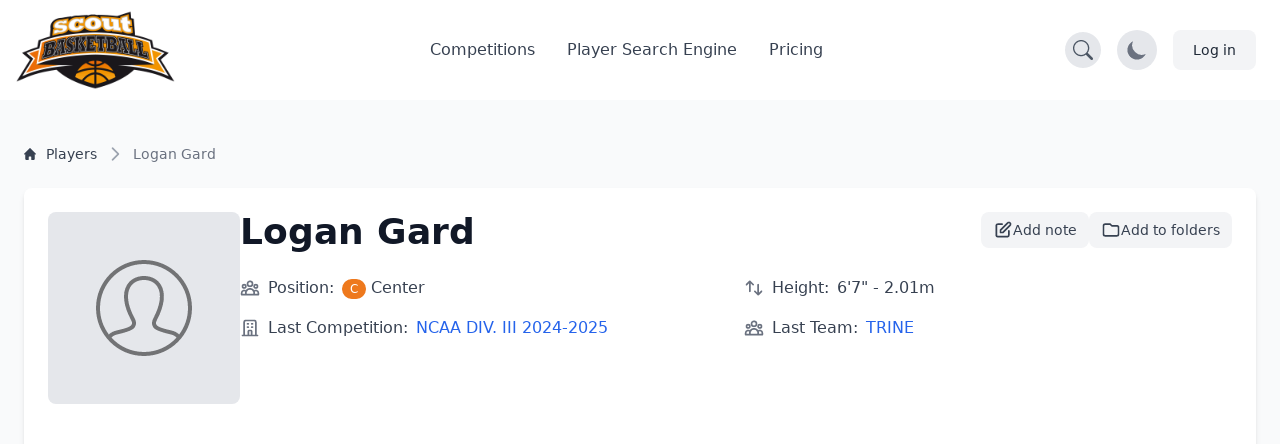

--- FILE ---
content_type: text/html; charset=UTF-8
request_url: https://scoutbasketball.com/player/Logan-Gard
body_size: 11660
content:
<!DOCTYPE html>
<html lang="en">
<head>
    <meta charset="UTF-8">

        <link rel="preconnect" href="https://fonts.gstatic.com" crossorigin>
    <link rel="preconnect" href="https://fonts.googleapis.com">
        <link rel="preconnect" href="https://js-de.sentry-cdn.com" crossorigin>
    
    <meta http-equiv="X-UA-Compatible" content="IE=edge">
    <meta name="viewport" content="width=device-width, initial-scale=1.0">

            


<title>Logan Gard (C) - Basketball Player Stats | Scoutbasketball</title>
<meta name="description" content="Logan Gard. Center. 6&#039;7&quot; - 2.01m. View detailed basketball statistics, career history, and performance data.">
<link rel="canonical" href="https://scoutbasketball.com/player/Logan-Gard">

<meta name="twitter:card" content="summary_large_image">
<meta name="twitter:site" content="@scoutbasketball">
<meta name="twitter:title" content="Logan Gard (C) - Basketball Player Stats | Scoutbasketball">
<meta name="twitter:description" content="Logan Gard. Center. 6&#039;7&quot; - 2.01m. View detailed basketball statistics, career history, and performance data.">
<meta name="twitter:image" content="/images/sb400.png">

<meta property="og:title" content="Logan Gard (C) - Basketball Player Stats | Scoutbasketball">
<meta property="og:type" content="profile">
<meta property="og:url" content="https://scoutbasketball.com/player/Logan-Gard">
<meta property="og:image" content="/images/sb400.png">
<meta property="og:description" content="Logan Gard. Center. 6&#039;7&quot; - 2.01m. View detailed basketball statistics, career history, and performance data.">
<meta property="og:site_name" content="Scoutbasketball">
<meta property="og:locale" content="en_US">
    
    <script type="application/ld+json">
{
  "@context": "https://schema.org",
  "@graph": [
    {
    "@type": "Person",
    "name": "Logan Gard",
    "url": "https://scoutbasketball.com/player/Logan-Gard",
    "birthDate": "0",
    "height": {
        "@type": "QuantitativeValue",
        "value": 200,
        "unitCode": "CMT"
    },
    "jobTitle": "Center"
},
    {
    "@type": "BreadcrumbList",
    "itemListElement": [
        {
            "@type": "ListItem",
            "position": 1,
            "name": "Players",
            "item": "https://scoutbasketball.com/players"
        },
        {
            "@type": "ListItem",
            "position": 2,
            "name": "Logan Gard"
        }
    ]
}
  ]
}
</script>

    <link rel="apple-touch-icon" sizes="57x57" href="/images/icons/apple-icon-57x57.png">
<link rel="apple-touch-icon" sizes="60x60" href="/images/icons/apple-icon-60x60.png">
<link rel="apple-touch-icon" sizes="72x72" href="/images/icons/apple-icon-72x72.png">
<link rel="apple-touch-icon" sizes="76x76" href="/images/icons/apple-icon-76x76.png">
<link rel="apple-touch-icon" sizes="114x114" href="/images/icons/apple-icon-114x114.png">
<link rel="apple-touch-icon" sizes="120x120" href="/images/icons/apple-icon-120x120.png">
<link rel="apple-touch-icon" sizes="144x144" href="/images/icons/apple-icon-144x144.png">
<link rel="apple-touch-icon" sizes="152x152" href="/images/icons/apple-icon-152x152.png">
<link rel="apple-touch-icon" sizes="180x180" href="/images/icons/apple-icon-180x180.png">
<link rel="icon" type="image/png" sizes="192x192"  href="/images/icons/android-icon-192x192.png">
<link rel="icon" type="image/png" sizes="32x32" href="/images/icons/favicon-32x32.png">
<link rel="icon" type="image/png" sizes="96x96" href="/images/icons/favicon-96x96.png">
<link rel="icon" type="image/png" sizes="16x16" href="/images/icons/favicon-16x16.png">
<link rel="manifest" href="/manifest.json">
<meta name="msapplication-TileColor" content="#ee791d">
<meta name="msapplication-TileImage" content="/ms-icon-144x144.png">
<meta name="theme-color" content="#ee791d">

        
    <script async src="https://www.googletagmanager.com/gtag/js?id=G-8X2046DNMN"></script>
    <script>
      window.dataLayer = window.dataLayer || [];

      function gtag() {
        dataLayer.push(arguments);
      }

      gtag('js', new Date());

            gtag('config', 'G-8X2046DNMN');
          </script>

        
            <script>
          window.sentryOnLoad = function () {
            Sentry.init({
              sampleRate: 0.5,
              replaysSessionSampleRate: 0.1,
              replaysOnErrorSampleRate: 1.0,
              beforeSend: function(event) {
                // Check if the user agent is a bot
                if (/bot|crawl|slurp|spider|bingbot/i.test(navigator.userAgent)) {
                  return null;
                }

                // Ignore errors from about:blank contexts (in-app browsers, iframes)
                if (event.request && event.request.url === 'about:blank') {
                  return null;
                }

                // Ignore importmap resolution errors in WebView contexts
                var message = event.exception && event.exception.values && event.exception.values[0] && event.exception.values[0].value;
                if (message && message.indexOf('does not resolve to a valid URL') !== -1) {
                  return null;
                }

                return event;
              }
            });
          };
        </script>
        <script src="https://js-de.sentry-cdn.com/1610796eeb8e41aeb4ba8702e009bcf6.min.js" crossorigin="anonymous" defer></script>
    
            
<link rel="stylesheet" href="/assets/styles/app-PsvWwDn.css">
<script type="importmap" data-turbo-track="reload">
{
    "imports": {
        "app": "/assets/app-ckPu187.js",
        "/assets/bootstrap.js": "/assets/bootstrap-xCO4u8H.js",
        "/assets/styles/app.css": "data:application/javascript,",
        "/assets/lib/common.js": "/assets/lib/common-yoOM_ay.js",
        "@symfony/stimulus-bundle": "/assets/@symfony/stimulus-bundle/loader-V1GtHuK.js",
        "@hotwired/stimulus": "/assets/vendor/@hotwired/stimulus/stimulus.index-S4zNcea.js",
        "/assets/@symfony/stimulus-bundle/controllers.js": "/assets/@symfony/stimulus-bundle/controllers-5w8qY84.js",
        "/assets/@symfony/ux-turbo/turbo_controller.js": "/assets/@symfony/ux-turbo/turbo_controller-8wQNi2p.js",
        "/assets/controllers/filter-competitions_controller.js": "/assets/controllers/filter-competitions_controller-oYqzGi4.js",
        "/assets/controllers/load-more_controller.js": "/assets/controllers/load-more_controller-Oq5sjZo.js",
        "/assets/controllers/autocomplete_controller.js": "/assets/controllers/autocomplete_controller-Juu8MSs.js",
        "/assets/controllers/countdown_controller.js": "/assets/controllers/countdown_controller-pGcvWCS.js",
        "/assets/controllers/note-search_controller.js": "/assets/controllers/note-search_controller-BlX_5Tk.js",
        "/assets/controllers/login-modal_controller.js": "/assets/controllers/login-modal_controller-4NkFiak.js",
        "/assets/controllers/tooltip_controller.js": "/assets/controllers/tooltip_controller-wuXd3nb.js",
        "/assets/controllers/sortable-table_controller.js": "/assets/controllers/sortable-table_controller-UGmEGoB.js",
        "/assets/controllers/player-stats_controller.js": "/assets/controllers/player-stats_controller-aknkJHj.js",
        "/assets/controllers/player-notes_controller.js": "/assets/controllers/player-notes_controller-ixiREH3.js",
        "/assets/controllers/shared-note_controller.js": "/assets/controllers/shared-note_controller-aIogbfF.js",
        "/assets/controllers/note-index_controller.js": "/assets/controllers/note-index_controller-ZN11AfX.js",
        "/assets/controllers/player-search_controller.js": "/assets/controllers/player-search_controller-z6gSchb.js",
        "/assets/controllers/team-stats_controller.js": "/assets/controllers/team-stats_controller-v1GX66c.js",
        "/assets/controllers/tabs_controller.js": "/assets/controllers/tabs_controller-DShYAm1.js",
        "/assets/controllers/redirect-select_controller.js": "/assets/controllers/redirect-select_controller-qg20jFL.js",
        "/assets/controllers/season-team-stats_controller.js": "/assets/controllers/season-team-stats_controller-GIDWWM_.js",
        "/assets/controllers/my-folders/filter-sortable_controller.js": "/assets/controllers/my-folders/filter-sortable_controller-hcgrzMs.js",
        "/assets/controllers/flash-message_controller.js": "/assets/controllers/flash-message_controller-lJRjWrp.js",
        "/assets/controllers/add-to-folder_controller.js": "/assets/controllers/add-to-folder_controller-udEb7TH.js",
        "/assets/controllers/rename_folder_controller.js": "/assets/controllers/rename_folder_controller-EgiEsny.js",
        "/assets/controllers/photo-carousel_controller.js": "/assets/controllers/photo-carousel_controller-DT60n7K.js",
        "/assets/controllers/eligibility-center_controller.js": "/assets/controllers/eligibility-center_controller-GkUCmNX.js",
        "@hotwired/turbo": "/assets/vendor/@hotwired/turbo/turbo.index-bxxZ9I5.js",
        "/assets/controllers/toggle-menu_controller.js": "/assets/controllers/toggle-menu_controller-g2x-GlF.js",
        "/assets/controllers/dark-mode_controller.js": "/assets/controllers/dark-mode_controller-EIWifrv.js",
        "/assets/controllers/csrf_protection_controller.js": "/assets/controllers/csrf_protection_controller-E_gSC5e.js",
        "/assets/controllers/chart_controller.js": "/assets/controllers/chart_controller-mnXxpwn.js",
        "/assets/controllers/text-rotator_controller.js": "/assets/controllers/text-rotator_controller-2yDkgN5.js",
        "/assets/controllers/note-form_controller.js": "/assets/controllers/note-form_controller-VQwScvT.js",
        "/assets/controllers/my-folders/sortable_controller.js": "/assets/controllers/my-folders/sortable_controller-kP_lZdg.js",
        "/assets/controllers/my-folders/folder-sortable_controller.js": "/assets/controllers/my-folders/folder-sortable_controller-6UaVR7j.js",
        "/assets/controllers/my-folders/menu_controller.js": "/assets/controllers/my-folders/menu_controller-SdVZLvE.js",
        "/assets/controllers/header-search_controller.js": "/assets/controllers/header-search_controller-Oe0J9d9.js",
        "sortablejs": "/assets/vendor/sortablejs/sortablejs.index-Ym5JFHY.js",
        "trix": "/assets/vendor/trix/trix.index-YBwAbQX.js",
        "trix/dist/trix.min.css": "data:application/javascript,document.head.appendChild(Object.assign(document.createElement('link'),{rel:'stylesheet',href:'/assets/vendor/trix/dist/trix.min-w-Hrkoc.css'}))",
        "chart.js": "/assets/vendor/chart.js/chart.js.index-3n-C6A9.js",
        "@kurkle/color": "/assets/vendor/@kurkle/color/color.index-urH_Z5M.js",
        "chartjs-plugin-annotation": "/assets/vendor/chartjs-plugin-annotation/chartjs-plugin-annotation.index-x1mNeiH.js",
        "chart.js/helpers": "/assets/vendor/chart.js/helpers-YyN04nP.js"
    }
}
</script><script data-turbo-track="reload">
if (!HTMLScriptElement.supports || !HTMLScriptElement.supports('importmap')) (function () {
    const script = document.createElement('script');
    script.src = 'https://ga.jspm.io/npm:es-module-shims@1.10.0/dist/es-module-shims.js';
    script.setAttribute('crossorigin', 'anonymous');
    script.setAttribute('integrity', 'sha384-ie1x72Xck445i0j4SlNJ5W5iGeL3Dpa0zD48MZopgWsjNB/lt60SuG1iduZGNnJn');
    script.setAttribute('data-turbo-track', 'reload');
    document.head.appendChild(script);
})();
</script>
<link rel="modulepreload" href="/assets/app-ckPu187.js">
<link rel="modulepreload" href="/assets/bootstrap-xCO4u8H.js">
<link rel="modulepreload" href="/assets/lib/common-yoOM_ay.js">
<link rel="modulepreload" href="/assets/@symfony/stimulus-bundle/loader-V1GtHuK.js">
<link rel="modulepreload" href="/assets/vendor/@hotwired/stimulus/stimulus.index-S4zNcea.js">
<link rel="modulepreload" href="/assets/@symfony/stimulus-bundle/controllers-5w8qY84.js">
<link rel="modulepreload" href="/assets/@symfony/ux-turbo/turbo_controller-8wQNi2p.js">
<link rel="modulepreload" href="/assets/controllers/filter-competitions_controller-oYqzGi4.js">
<link rel="modulepreload" href="/assets/controllers/load-more_controller-Oq5sjZo.js">
<link rel="modulepreload" href="/assets/controllers/autocomplete_controller-Juu8MSs.js">
<link rel="modulepreload" href="/assets/controllers/countdown_controller-pGcvWCS.js">
<link rel="modulepreload" href="/assets/controllers/note-search_controller-BlX_5Tk.js">
<link rel="modulepreload" href="/assets/controllers/login-modal_controller-4NkFiak.js">
<link rel="modulepreload" href="/assets/controllers/tooltip_controller-wuXd3nb.js">
<link rel="modulepreload" href="/assets/controllers/sortable-table_controller-UGmEGoB.js">
<link rel="modulepreload" href="/assets/controllers/player-stats_controller-aknkJHj.js">
<link rel="modulepreload" href="/assets/controllers/player-notes_controller-ixiREH3.js">
<link rel="modulepreload" href="/assets/controllers/shared-note_controller-aIogbfF.js">
<link rel="modulepreload" href="/assets/controllers/note-index_controller-ZN11AfX.js">
<link rel="modulepreload" href="/assets/controllers/player-search_controller-z6gSchb.js">
<link rel="modulepreload" href="/assets/controllers/team-stats_controller-v1GX66c.js">
<link rel="modulepreload" href="/assets/controllers/tabs_controller-DShYAm1.js">
<link rel="modulepreload" href="/assets/controllers/redirect-select_controller-qg20jFL.js">
<link rel="modulepreload" href="/assets/controllers/season-team-stats_controller-GIDWWM_.js">
<link rel="modulepreload" href="/assets/controllers/my-folders/filter-sortable_controller-hcgrzMs.js">
<link rel="modulepreload" href="/assets/controllers/flash-message_controller-lJRjWrp.js">
<link rel="modulepreload" href="/assets/controllers/add-to-folder_controller-udEb7TH.js">
<link rel="modulepreload" href="/assets/controllers/rename_folder_controller-EgiEsny.js">
<link rel="modulepreload" href="/assets/controllers/photo-carousel_controller-DT60n7K.js">
<link rel="modulepreload" href="/assets/controllers/eligibility-center_controller-GkUCmNX.js">
<link rel="modulepreload" href="/assets/vendor/@hotwired/turbo/turbo.index-bxxZ9I5.js">
<script type="module" data-turbo-track="reload">import 'app';</script>    </head>
<body>
    <header class="fixed w-full" style="z-index: 1">
    <nav class="bg-white border-gray-200 py-2.5 dark:bg-gray-900"
        data-controller="header-search" data-header-search-url-value="/players/search">
        <div class="flex flex-wrap items-center justify-between max-w-screen-xl px-4 mx-auto">
            <!-- Normal Header Content -->
            <div class="flex items-center justify-between w-full transition-opacity duration-300"
                 data-header-search-target="headerContent">
                <a href="/" class="flex items-center">
                    <img src="/assets/images/sb100-nEBjFW8.png" class="mr-3 lg:h-20 h-12 w-auto" alt="Scoutbasketball Logo" width="199" height="100" />
                </a>
                <div class="flex items-center lg:order-2">
                    <!-- Search Toggle Button -->
                    <button type="button"
                            class="p-2 bg-gray-200 dark:bg-gray-700 rounded-full hover:bg-gray-300 dark:hover:bg-gray-600 mr-4 transition-colors duration-200"
                            data-action="header-search#toggleSearch"
                            data-header-search-target="searchButton"
                            aria-label="Open search">
                        <svg width="20" height="20" fill="currentColor" viewBox="0 0 16 16" class="text-gray-600 dark:text-gray-300" aria-hidden="true">
                            <path d="M11.742 10.344a6.5 6.5 0 1 0-1.397 1.398h-.001q.044.06.098.115l3.85 3.85a1 1 0 0 0 1.415-1.414l-3.85-3.85a1 1 0 0 0-.115-.1zM12 6.5a5.5 5.5 0 1 1-11 0 5.5 5.5 0 0 1 11 0"></path>
                        </svg>
                    </button>

                    <!-- Dark Mode Toggle Button -->
                    <button data-controller="dark-mode"
                            data-dark-mode-target="toggleButton"
                            class="p-2 bg-gray-200 dark:bg-gray-700 rounded-full mr-4"
                            aria-label="Toggle dark mode">
                        <svg class="hidden w-6 h-6 text-sb dark:block" fill="currentColor" viewBox="0 0 20 20" aria-hidden="true">
                            <path d="M18.333 7.092v1.143h-2.115c.017-.185.032-.372.032-.566 0-.197-.014-.386-.029-.575h2.112zm-8.873-5.461v-1.631h1.143v1.637c-.202-.018-.404-.029-.606-.029-.179 0-.358.008-.537.023zm4.601 1.287l1.309-1.452.849.765-1.336 1.48c-.208-.247-.494-.56-.822-.793zm-8.948.793l-1.336-1.48.849-.765 1.309 1.452c-.327.234-.615.547-.822.793zm-1.331 4.524h-2.115v-1.143h2.112c-.015.188-.029.378-.029.575 0 .193.015.381.032.566zm7.885 7.598h-3.333c-.23 0-.417.187-.417.417s.187.417.417.417h3.333c.23 0 .417-.187.417-.417s-.187-.417-.417-.417zm0 1.667h-3.333c-.23 0-.417.187-.417.417s.187.417.417.417h3.333c.23 0 .417-.187.417-.417s-.187-.417-.417-.417zm.208 1.667h-3.75l.99.652c.128.115.317.182.513.182h.746c.195 0 .384-.067.513-.182l.99-.652zm3.125-11.499c0 2.975-2.678 4.986-2.678 7.333h-1.658c-.003-1.548.725-2.824 1.434-4.056.635-1.104 1.235-2.148 1.235-3.276 0-2.16-1.729-3.143-3.336-3.143-1.604 0-3.33 1.143-3.33 3.143 0 1.128.725 2.172 1.434 3.276.709 1.232 1.434 2.508 1.43 4.056h-1.657c0-2.347-2.678-4.358-2.678-7.333 0-3.103 2.498-4.81 4.998-4.81 2.501 0 5.002 1.707 5.002 4.81z"/>
                        </svg>
                        <svg class="w-6 h-6 text-gray-500 dark:hidden" fill="currentColor" viewBox="0 0 20 20" aria-hidden="true">
                            <path d="M17.293 13.293a8 8 0 11-10.586-10.586 8 8 0 0010.586 10.586z"/>
                        </svg>
                    </button>

                    <!-- Account / Login Button -->
                                            <a href="/login" class="text-gray-800 bg-gray-100 hover:bg-gray-200 focus:ring-4 focus:ring-gray-300 font-medium rounded-lg text-sm px-4 lg:px-5 py-2 lg:py-2.5 sm:mr-2 dark:hover:bg-gray-700 focus:outline-none dark:focus:ring-gray-800">
                            Log in
                        </a>
                    
                    <!-- Impersonation Exit Button -->
                    
                    <!-- Mobile Menu Toggle Button -->
                    <button data-controller="toggle-menu"
                            data-toggle-menu-target="toggleButton"
                            data-collapse-toggle="mobile-menu"
                            type="button"
                            class="inline-flex items-center p-2 ml-1 text-sm text-gray-500 rounded-lg lg:hidden hover:bg-gray-100 focus:outline-none focus:ring-2 focus:ring-gray-200 dark:text-gray-400 dark:hover:bg-gray-700 dark:focus:ring-gray-600"
                            aria-controls="mobile-menu-2"
                            aria-expanded="false">
                        <span class="sr-only">Open main menu</span>
                        <svg data-toggle-menu-target="openIcon" class="w-6 h-6" fill="currentColor" viewBox="0 0 20 20" xmlns="http://www.w3.org/2000/svg">
                            <path fill-rule="evenodd" d="M3 5a1 1 0 011-1h12a1 1 0 110 2H4a1 1 0 01-1-1zM3 10a1 1 0 011-1h12a1 1 0 110 2H4a1 1 0 01-1-1zM3 15a1 1 0 011-1h12a1 1 0 110 2H4a1 1 0 01-1-1z" clip-rule="evenodd"></path>
                        </svg>
                        <svg data-toggle-menu-target="closeIcon" class="hidden w-6 h-6" fill="currentColor" viewBox="0 0 20 20" xmlns="http://www.w3.org/2000/svg">
                            <path fill-rule="evenodd" d="M4.293 4.293a1 1 0 011.414 0L10 8.586l4.293-4.293a1 1 0 111.414 1.414L11.414 10l4.293 4.293a1 1 0 01-1.414 1.414L10 11.414l-4.293 4.293a1 1 0 01-1.414-1.414L8.586 10 4.293 5.707a1 1 0 010-1.414z" clip-rule="evenodd"></path>
                        </svg>
                    </button>
                </div>

                <!-- Desktop Menu (Hidden on Mobile) -->
                <div class="items-center justify-between hidden w-full lg:flex lg:w-auto lg:order-1">
                    <ul class="flex flex-col mt-4 font-medium lg:flex-row lg:space-x-8 lg:mt-0">
                        <li>
                            <a href="/competitions" class="block py-2 pl-3 pr-4 text-gray-700 border-b border-gray-100 hover:bg-gray-50 lg:hover:bg-transparent lg:border-0 lg:hover:text-sb lg:p-0 dark:text-gray-400 lg:dark:hover:text-white dark:hover:bg-gray-700 dark:hover:text-white lg:dark:hover:bg-transparent dark:border-gray-700">
                                Competitions
                            </a>
                        </li>
                                                    <li>
                                <a href="/players" class="block py-2 pl-3 pr-4 text-gray-700 border-b border-gray-100 hover:bg-gray-50 lg:hover:bg-transparent lg:border-0 lg:hover:text-sb lg:p-0 dark:text-gray-400 lg:dark:hover:text-white dark:hover:bg-gray-700 dark:hover:text-white lg:dark:hover:bg-transparent dark:border-gray-700">
                                    Player Search Engine
                                </a>
                            </li>
                            <li>
                                <a href="/pricing" class="block py-2 pl-3 pr-4 text-gray-700 border-b border-gray-100 hover:bg-gray-50 lg:hover:bg-transparent lg:border-0 lg:hover:text-sb lg:p-0 dark:text-gray-400 lg:dark:hover:text-white dark:hover:bg-gray-700 dark:hover:text-white lg:dark:hover:bg-transparent dark:border-gray-700">
                                    Pricing
                                </a>
                            </li>
                                            </ul>
                </div>
            </div>

            <!-- Mobile Menu (Positioned outside main container to avoid flex issues) -->
            <div class="hidden w-full lg:hidden" id="mobile-menu">
                <div class="px-4 pb-4 bg-white dark:bg-gray-900 border-t border-gray-200 dark:border-gray-700">
                    <ul class="flex flex-col font-medium">
                        <li>
                            <a href="/competitions" class="block py-3 text-gray-700 border-b border-gray-100 hover:bg-gray-50 dark:text-gray-400 dark:hover:bg-gray-700 dark:hover:text-white dark:border-gray-700">
                                Competitions
                            </a>
                        </li>
                                                    <li>
                                <a href="/players" class="block py-3 text-gray-700 border-b border-gray-100 hover:bg-gray-50 dark:text-gray-400 dark:hover:bg-gray-700 dark:hover:text-white dark:border-gray-700">
                                    Player Search Engine
                                </a>
                            </li>
                            <li>
                                <a href="/pricing" class="block py-3 text-gray-700 border-b border-gray-100 hover:bg-gray-50 dark:text-gray-400 dark:hover:bg-gray-700 dark:hover:text-white dark:border-gray-700">
                                    Pricing
                                </a>
                            </li>
                                            </ul>
                </div>
            </div>
        </div>

        <!-- Full Search Mode (Initially Hidden) -->
        <div class="hidden w-full transition-opacity duration-300"
             data-header-search-target="searchContainer">
            <div class="flex items-center justify-between w-full">
                <!-- Logo (smaller in search mode) -->
                <a href="/" class="flex items-center mr-4">
                    <img src="/assets/images/sb100-nEBjFW8.png" class="h-8 w-auto" alt="Scoutbasketball Logo" width="199" height="100" />
                </a>

                <!-- Search Input -->
                <div class="flex-1 max-w-2xl mx-4">
                    <div class="relative">
                        <label for="header-search" class="hidden">Search players</label>
                        <input
                            type="text"
                            id="header-search"
                            name="q"
                            class="block w-full px-4 py-2 text-sm text-gray-900 bg-gray-100 border border-gray-300 rounded-l-lg focus:ring-blue-500 focus:border-blue-500 dark:bg-gray-700 dark:text-white dark:border-gray-600 dark:placeholder-gray-400"
                            placeholder="Search for players..."
                            data-action="header-search#onSearchInput"
                            data-header-search-target="searchInput"
                            autocomplete="off"
                        />
                        <button
                            type="button"
                            class="absolute top-0 right-0 h-full px-4 py-2 text-white bg-blue-600 rounded-r-lg hover:bg-blue-700 focus:ring-4 focus:ring-blue-300 dark:bg-blue-700 dark:hover:bg-blue-800 dark:focus:ring-blue-800 transition-colors duration-200"
                            data-action="header-search#onButtonClick"
                            aria-label="Search"
                        >
                            <svg width="20" height="20" fill="currentColor" viewBox="0 0 16 16" class="Icon" aria-hidden="true">
                                <path d="M11.742 10.344a6.5 6.5 0 1 0-1.397 1.398h-.001q.044.06.098.115l3.85 3.85a1 1 0 0 0 1.415-1.414l-3.85-3.85a1 1 0 0 0-.115-.1zM12 6.5a5.5 5.5 0 1 1-11 0 5.5 5.5 0 0 1 11 0"></path>
                            </svg>
                        </button>
                    </div>
                </div>

                <!-- Close Button -->
                <button type="button"
                        class="p-2 bg-gray-200 dark:bg-gray-700 rounded-full hover:bg-gray-300 dark:hover:bg-gray-600 transition-colors duration-200"
                        data-action="header-search#closeSearch"
                        data-header-search-target="closeButton"
                        aria-label="Close search">
                    <svg width="24" height="24" fill="currentColor" viewBox="0 0 24 24" class="w-6 h-6 text-gray-600 dark:text-gray-300" aria-hidden="true">
                        <path d="M2.146 2.854a.5.5 0 1 1 .708-.708L12 12.293l9.146-9.147a.5.5 0 0 1 .708.708L12.707 13l9.147 9.146a.5.5 0 0 1-.708.708L12 13.707l-9.146 9.147a.5.5 0 0 1-.708-.708L11.293 13 2.146 2.854Z"/>
                    </svg>
                </button>
            </div>

            <!-- Search Results -->
            <div class="hidden mt-4 bg-white dark:bg-gray-800 shadow-lg rounded-lg border dark:border-gray-600 max-h-96 overflow-y-auto"
                 data-header-search-target="results">
            </div>
        </div>
    </nav>
</header>

    
    <section class="dark:bg-gray-800 bg-gray-50 min-h-screen">
    <div class="max-w-screen-xl px-4 pt-14 mx-auto space-y-8 lg:space-y-12 lg:pt-28 lg:px-6">
        <div class="mt-8">
    <nav class="flex" aria-label="Breadcrumb">
        <ol class="inline-flex flex-wrap items-center gap-y-1">
                                                <li class="inline-flex items-center">
                                                <a href="https://scoutbasketball.com/players" class="inline-flex items-center text-xs md:text-sm font-medium text-gray-700 hover:text-primary-600 dark:text-gray-400 dark:hover:text-white max-w-[120px] md:max-w-none truncate">
                                                            <svg class="me-1.5 md:me-2.5 h-3 w-3 flex-shrink-0" aria-hidden="true" xmlns="http://www.w3.org/2000/svg" fill="currentColor" viewBox="0 0 20 20">
                                    <path d="m19.707 9.293-2-2-7-7a1 1 0 0 0-1.414 0l-7 7-2 2a1 1 0 0 0 1.414 1.414L2 10.414V18a2 2 0 0 0 2 2h3a1 1 0 0 0 1-1v-4a1 1 0 0 1 1-1h2a1 1 0 0 1 1 1v4a1 1 0 0 0 1 1h3a2 2 0 0 0 2-2v-7.586l.293.293a1 1 0 0 0 1.414-1.414Z"></path>
                                </svg>
                                                        <span class="truncate">Players</span>
                        </a>
                    </li>
                                                                <li aria-current="page">
                        <div class="flex items-center">
                            <svg class="h-4 w-4 md:h-5 md:w-5 text-gray-400 rtl:rotate-180 flex-shrink-0 mx-1 md:mx-2" aria-hidden="true" xmlns="http://www.w3.org/2000/svg" width="24" height="24" fill="none" viewBox="0 0 24 24">
                                <path stroke="currentColor" stroke-linecap="round" stroke-linejoin="round" stroke-width="2" d="m9 5 7 7-7 7"></path>
                            </svg>
                            <span class="text-xs md:text-sm font-medium text-gray-500 dark:text-gray-400 max-w-[120px] md:max-w-none truncate">Logan Gard</span>
                        </div>
                    </li>
                                    </ol>
    </nav>
</div>
    </div>

    <div class="container mx-auto p-6">
                <div class="bg-white dark:bg-gray-700 rounded-lg shadow-md p-6 mb-8">
            <div class="flex flex-col md:flex-row gap-8">
                                <div class="flex-shrink-0 w-full md:w-auto flex justify-center md:justify-start">
                                                                    <div class="w-48 h-48 bg-gray-200 dark:bg-gray-600 flex items-center justify-center rounded-lg">
                            <img src="/assets/images/default-player-icon-CHkSryx.svg"
                                 alt="Logan Gard"
                                 class="w-24 h-24 opacity-50">
                        </div>
                                    </div>

                                <div class="flex-1">
                    <div class="flex justify-between items-start gap-4">
                        <h1 class="text-3xl md:text-4xl font-bold text-gray-900 dark:text-white mb-2">
                            Logan Gard
                        </h1>

                                                                                                        <div class="flex items-center gap-2 flex-shrink-0">
                                                                <div class="relative" data-controller="login-modal">
                                    <button type="button"
                                            data-action="login-modal#open"
                                            class="flex items-center gap-2 px-3 py-2 text-sm font-medium text-gray-700 dark:text-gray-200 bg-gray-100 dark:bg-gray-600 hover:bg-gray-200 dark:hover:bg-gray-500 rounded-lg transition-colors"
                                            title="Add note">
                                        <svg class="w-5 h-5" fill="none" stroke="currentColor" viewBox="0 0 24 24">
                                            <path stroke-linecap="round" stroke-linejoin="round" stroke-width="2" d="M11 5H6a2 2 0 00-2 2v11a2 2 0 002 2h11a2 2 0 002-2v-5m-1.414-9.414a2 2 0 112.828 2.828L11.828 15H9v-2.828l8.586-8.586z"></path>
                                        </svg>
                                        <span class="hidden sm:inline">Add note</span>
                                    </button>

                                                                        <div data-login-modal-target="modal"
                                         data-action="click->login-modal#closeOnBackdrop keydown.escape@window->login-modal#closeOnEscape"
                                         class="hidden fixed inset-0 bg-black/50 z-50 flex items-center justify-center p-4">
                                        <div class="relative bg-white dark:bg-gray-800 rounded-xl shadow-2xl max-w-md w-full p-6"
                                             data-action="click->login-modal#stopPropagation">
                                            <div class="text-center">
                                                <div class="mx-auto w-12 h-12 bg-sb/10 rounded-full flex items-center justify-center mb-4">
                                                    <svg class="w-6 h-6 text-sb" fill="none" stroke="currentColor" viewBox="0 0 24 24">
                                                        <path stroke-linecap="round" stroke-linejoin="round" stroke-width="2" d="M11 5H6a2 2 0 00-2 2v11a2 2 0 002 2h11a2 2 0 002-2v-5m-1.414-9.414a2 2 0 112.828 2.828L11.828 15H9v-2.828l8.586-8.586z"></path>
                                                    </svg>
                                                </div>
                                                <h3 class="text-xl font-semibold text-gray-900 dark:text-white mb-2">
                                                    Take Notes on Players
                                                </h3>
                                                <p class="text-gray-600 dark:text-gray-400 mb-6">
                                                    Create private notes to track your scouting insights on any player. Sign in or create an account to get started.
                                                </p>
                                            </div>
                                            <div class="space-y-3">
                                                <a href="/login"
                                                   class="block w-full py-3 px-4 bg-sb hover:bg-sb-dark text-white font-medium rounded-lg text-center transition-colors">
                                                    Sign In
                                                </a>
                                                <a href="/register"
                                                   class="block w-full py-3 px-4 bg-gray-100 dark:bg-gray-700 hover:bg-gray-200 dark:hover:bg-gray-600 text-gray-900 dark:text-white font-medium rounded-lg text-center transition-colors">
                                                    Create Account
                                                </a>
                                            </div>
                                            <button type="button"
                                                    data-action="login-modal#close"
                                                    class="absolute top-4 right-4 text-gray-400 hover:text-gray-600 dark:hover:text-gray-300"
                                                    aria-label="Close modal">
                                                <svg class="w-5 h-5" fill="none" stroke="currentColor" viewBox="0 0 24 24" aria-hidden="true">
                                                    <path stroke-linecap="round" stroke-linejoin="round" stroke-width="2" d="M6 18L18 6M6 6l12 12"></path>
                                                </svg>
                                            </button>
                                        </div>
                                    </div>
                                </div>

                                                                <div class="relative" data-controller="login-modal">
                                    <button type="button"
                                            data-action="login-modal#open"
                                            class="flex items-center gap-2 px-3 py-2 text-sm font-medium text-gray-700 dark:text-gray-200 bg-gray-100 dark:bg-gray-600 hover:bg-gray-200 dark:hover:bg-gray-500 rounded-lg transition-colors"
                                            title="Add to my folders">
                                        <svg class="w-5 h-5" fill="none" stroke="currentColor" viewBox="0 0 24 24" aria-hidden="true">
                                            <path stroke-linecap="round" stroke-linejoin="round" stroke-width="2" d="M3 7v10a2 2 0 002 2h14a2 2 0 002-2V9a2 2 0 00-2-2h-6l-2-2H5a2 2 0 00-2 2z"></path>
                                        </svg>
                                        <span class="hidden sm:inline">Add to folders</span>
                                    </button>

                                                                        <div data-login-modal-target="modal"
                                         data-action="click->login-modal#closeOnBackdrop keydown.escape@window->login-modal#closeOnEscape"
                                         class="hidden fixed inset-0 bg-black/50 z-50 flex items-center justify-center p-4">
                                        <div class="relative bg-white dark:bg-gray-800 rounded-xl shadow-2xl max-w-md w-full p-6"
                                             data-action="click->login-modal#stopPropagation">
                                            <div class="text-center">
                                                <div class="mx-auto w-12 h-12 bg-sb/10 rounded-full flex items-center justify-center mb-4">
                                                    <svg class="w-6 h-6 text-sb" fill="none" stroke="currentColor" viewBox="0 0 24 24" aria-hidden="true">
                                                        <path stroke-linecap="round" stroke-linejoin="round" stroke-width="2" d="M3 7v10a2 2 0 002 2h14a2 2 0 002-2V9a2 2 0 00-2-2h-6l-2-2H5a2 2 0 00-2 2z"></path>
                                                    </svg>
                                                </div>
                                                <h3 class="text-xl font-semibold text-gray-900 dark:text-white mb-2">
                                                    Organize Your Favorite Players
                                                </h3>
                                                <p class="text-gray-600 dark:text-gray-400 mb-6">
                                                    Create folders to save and organize players you're scouting. Sign in or create an account to get started.
                                                </p>
                                            </div>
                                            <div class="space-y-3">
                                                <a href="/login"
                                                   class="block w-full py-3 px-4 bg-sb hover:bg-sb-dark text-white font-medium rounded-lg text-center transition-colors">
                                                    Sign In
                                                </a>
                                                <a href="/register"
                                                   class="block w-full py-3 px-4 bg-gray-100 dark:bg-gray-700 hover:bg-gray-200 dark:hover:bg-gray-600 text-gray-900 dark:text-white font-medium rounded-lg text-center transition-colors">
                                                    Create Account
                                                </a>
                                            </div>
                                            <button type="button"
                                                    data-action="login-modal#close"
                                                    class="absolute top-4 right-4 text-gray-400 hover:text-gray-600 dark:hover:text-gray-300"
                                                    aria-label="Close modal">
                                                <svg class="w-5 h-5" fill="none" stroke="currentColor" viewBox="0 0 24 24" aria-hidden="true">
                                                    <path stroke-linecap="round" stroke-linejoin="round" stroke-width="2" d="M6 18L18 6M6 6l12 12"></path>
                                                </svg>
                                            </button>
                                        </div>
                                    </div>
                                </div>
                            </div>
                                            </div>

                    <div class="grid grid-cols-1 sm:grid-cols-2 gap-4 mt-4">
                                                
                                                                            <div class="flex flex-wrap lg:flex-nowrap items-start lg:items-center text-gray-700 dark:text-gray-300">
                                <div class="flex items-center">
                                    <svg class="w-5 h-5 mr-2 text-gray-500 flex-shrink-0" fill="none" stroke="currentColor" viewBox="0 0 24 24">
                                        <path stroke-linecap="round" stroke-linejoin="round" stroke-width="2" d="M17 20h5v-2a3 3 0 00-5.356-1.857M17 20H7m10 0v-2c0-.656-.126-1.283-.356-1.857M7 20H2v-2a3 3 0 015.356-1.857M7 20v-2c0-.656.126-1.283.356-1.857m0 0a5.002 5.002 0 019.288 0M15 7a3 3 0 11-6 0 3 3 0 016 0zm6 3a2 2 0 11-4 0 2 2 0 014 0zM7 10a2 2 0 11-4 0 2 2 0 014 0z"></path>
                                    </svg>
                                    <span class="font-medium mr-2">Position:</span>
                                </div>
                                <span class="w-full lg:w-auto pl-7 lg:pl-0"><span class="inline-flex items-center px-2 py-0.5 bg-sb text-white text-xs rounded-full">C</span> Center</span>
                            </div>
                        
                                                                            <div class="flex flex-wrap lg:flex-nowrap items-start lg:items-center text-gray-700 dark:text-gray-300">
                                <div class="flex items-center">
                                    <svg class="w-5 h-5 mr-2 text-gray-500 flex-shrink-0" fill="none" stroke="currentColor" viewBox="0 0 24 24">
                                        <path stroke-linecap="round" stroke-linejoin="round" stroke-width="2" d="M7 16V4m0 0L3 8m4-4l4 4m6 0v12m0 0l4-4m-4 4l-4-4"></path>
                                    </svg>
                                    <span class="font-medium mr-2">Height:</span>
                                </div>
                                <span class="w-full lg:w-auto pl-7 lg:pl-0">6&#039;7&quot; - 2.01m</span>
                            </div>
                        
                                                
                                                
                                                                            <div class="flex flex-wrap lg:flex-nowrap items-start lg:items-center text-gray-700 dark:text-gray-300">
                                <div class="flex items-center">
                                    <svg class="w-5 h-5 mr-2 text-gray-500 flex-shrink-0" fill="none" stroke="currentColor" viewBox="0 0 24 24">
                                        <path stroke-linecap="round" stroke-linejoin="round" stroke-width="2" d="M19 21V5a2 2 0 00-2-2H7a2 2 0 00-2 2v16m14 0h2m-2 0h-5m-9 0H3m2 0h5M9 7h1m-1 4h1m4-4h1m-1 4h1m-5 10v-5a1 1 0 011-1h2a1 1 0 011 1v5m-4 0h4"></path>
                                    </svg>
                                    <span class="font-medium mr-2">Last Competition:</span>
                                </div>
                                <span class="w-full lg:w-auto pl-7 lg:pl-0">
                                    <a href="/competition/Ncaa-Div-Iii/2024-2025"
                                       class="text-blue-600 dark:text-blue-400 hover:underline">
                                        NCAA DIV. III 2024-2025
                                    </a>
                                </span>
                            </div>

                                                        <div class="flex flex-wrap lg:flex-nowrap items-start lg:items-center text-gray-700 dark:text-gray-300">
                                <div class="flex items-center">
                                    <svg class="w-5 h-5 mr-2 text-gray-500 flex-shrink-0" fill="none" stroke="currentColor" viewBox="0 0 24 24">
                                        <path stroke-linecap="round" stroke-linejoin="round" stroke-width="2" d="M17 20h5v-2a3 3 0 00-5.356-1.857M17 20H7m10 0v-2c0-.656-.126-1.283-.356-1.857M7 20H2v-2a3 3 0 015.356-1.857M7 20v-2c0-.656.126-1.283.356-1.857m0 0a5.002 5.002 0 019.288 0M15 7a3 3 0 11-6 0 3 3 0 016 0zm6 3a2 2 0 11-4 0 2 2 0 014 0zM7 10a2 2 0 11-4 0 2 2 0 014 0z"></path>
                                    </svg>
                                    <span class="font-medium mr-2">Last Team:</span>
                                </div>
                                <span class="w-full lg:w-auto pl-7 lg:pl-0">
                                    <a href="/competition/Ncaa-Div-Iii/2024-2025/Trine"
                                       class="text-blue-600 dark:text-blue-400 hover:underline">
                                        TRINE
                                    </a>
                                </span>
                            </div>
                                            </div>
                </div>
            </div>

                                </div>

                <div class="bg-white dark:bg-gray-700 rounded-lg shadow-md p-6 mb-8"
             data-controller="player-stats"
             data-player-stats-url-value="/api/player/Logan-Gard/latest-season-summary">

                        <div data-player-stats-target="loading" class="flex items-center justify-center py-12">
                <div class="text-center">
                    <svg class="animate-spin h-10 w-10 text-sb mx-auto mb-3" xmlns="http://www.w3.org/2000/svg" fill="none" viewBox="0 0 24 24">
                        <circle class="opacity-25" cx="12" cy="12" r="10" stroke="currentColor" stroke-width="4"></circle>
                        <path class="opacity-75" fill="currentColor" d="M4 12a8 8 0 018-8V0C5.373 0 0 5.373 0 12h4zm2 5.291A7.962 7.962 0 014 12H0c0 3.042 1.135 5.824 3 7.938l3-2.647z"></path>
                    </svg>
                    <span class="text-gray-600 dark:text-gray-400">Loading latest statistics...</span>
                </div>
            </div>

                        <div data-player-stats-target="content" class="hidden"></div>

                        <div data-player-stats-target="error" class="hidden flex items-center justify-center py-12">
                <div class="text-center">
                    <svg class="w-16 h-16 text-gray-400 dark:text-gray-500 mx-auto mb-4" fill="none" stroke="currentColor" viewBox="0 0 24 24">
                        <path stroke-linecap="round" stroke-linejoin="round" stroke-width="2" d="M12 9v2m0 4h.01m-6.938 4h13.856c1.54 0 2.502-1.667 1.732-3L13.732 4c-.77-1.333-2.694-1.333-3.464 0L3.34 16c-.77 1.333.192 3 1.732 3z"></path>
                    </svg>
                    <p class="text-gray-600 dark:text-gray-400">Failed to load statistics</p>
                </div>
            </div>
        </div>

                            <div class="bg-white dark:bg-gray-700 rounded-lg shadow-md overflow-hidden mb-8" data-controller="load-more">
                <div class="bg-sb py-3 px-4">
                    <h2 class="text-xl font-semibold text-white">Career</h2>
                </div>
                <div class="overflow-x-auto">
                    <table class="w-full text-sm text-left">
                        <thead class="text-xs text-gray-700 uppercase bg-gray-100 dark:bg-gray-900 dark:text-gray-300">
                            <tr>
                                <th scope="col" class="px-4 py-3">League</th>
                                <th scope="col" class="px-4 py-3">Team</th>
                                <th scope="col" class="px-4 py-3 whitespace-nowrap">Game by Game</th>
                            </tr>
                        </thead>
                        <tbody>
                                                            <tr class="border-b dark:border-gray-600 hover:bg-gray-50 dark:hover:bg-gray-600 " >
                                    <td class="px-4 py-3 font-medium text-gray-900 dark:text-white whitespace-nowrap">
                                        <a href="/competition/Ncaa-Div-Iii/2024-2025"
                                           class="text-blue-600 dark:text-blue-400 hover:underline">
                                            NCAA DIV. III 2024-2025
                                        </a>
                                    </td>
                                    <td class="px-4 py-3 text-gray-900 dark:text-white whitespace-nowrap">
                                        <a href="/competition/Ncaa-Div-Iii/2024-2025/Trine"
                                           class="text-blue-600 dark:text-blue-400 hover:underline">
                                            TRINE
                                        </a>
                                    </td>
                                    <td class="px-4 py-3 text-gray-900 dark:text-white">
                                                                            </td>
                                </tr>
                                                            <tr class="border-b dark:border-gray-600 hover:bg-gray-50 dark:hover:bg-gray-600 " >
                                    <td class="px-4 py-3 font-medium text-gray-900 dark:text-white whitespace-nowrap">
                                        <a href="/competition/Ncaa-Div-Iii/2022-2023"
                                           class="text-blue-600 dark:text-blue-400 hover:underline">
                                            NCAA DIV. III 2022-2023
                                        </a>
                                    </td>
                                    <td class="px-4 py-3 text-gray-900 dark:text-white whitespace-nowrap">
                                        <a href="/competition/Ncaa-Div-Iii/2022-2023/Trine"
                                           class="text-blue-600 dark:text-blue-400 hover:underline">
                                            TRINE
                                        </a>
                                    </td>
                                    <td class="px-4 py-3 text-gray-900 dark:text-white">
                                                                            </td>
                                </tr>
                                                    </tbody>
                    </table>
                </div>
                            </div>
        
                                        <div class="bg-white dark:bg-gray-700 rounded-lg shadow-md overflow-hidden mb-8">
                <div class="bg-sb py-3 px-4">
                    <h2 class="text-xl font-semibold text-white">Player Statistics</h2>
                </div>
                <div class="p-4">
                    <div class="relative" data-controller="login-modal">
                        <div class="text-center py-8">
                            <div class="mx-auto w-16 h-16 bg-sb/10 rounded-full flex items-center justify-center mb-4">
                                <svg class="w-8 h-8 text-sb" fill="none" stroke="currentColor" viewBox="0 0 24 24">
                                    <path stroke-linecap="round" stroke-linejoin="round" stroke-width="2" d="M9 19v-6a2 2 0 00-2-2H5a2 2 0 00-2 2v6a2 2 0 002 2h2a2 2 0 002-2zm0 0V9a2 2 0 012-2h2a2 2 0 012 2v10m-6 0a2 2 0 002 2h2a2 2 0 002-2m0 0V5a2 2 0 012-2h2a2 2 0 012 2v14a2 2 0 01-2 2h-2a2 2 0 01-2-2z"></path>
                                </svg>
                            </div>
                            <h3 class="text-lg font-medium text-gray-900 dark:text-white mb-2">Unlock Full Statistics</h3>
                            <p class="text-gray-500 dark:text-gray-400 mb-4 max-w-md mx-auto">
                                Get access to comprehensive player statistics including averages, totals, and advanced metrics. Sign in or create a free account to view detailed performance data.
                            </p>
                            <button type="button"
                                    data-action="login-modal#open"
                                    class="inline-flex items-center gap-2 px-4 py-2 bg-sb hover:bg-sb-dark text-white font-medium rounded-lg transition-colors">
                                <svg class="w-5 h-5" fill="none" stroke="currentColor" viewBox="0 0 24 24">
                                    <path stroke-linecap="round" stroke-linejoin="round" stroke-width="2" d="M9 19v-6a2 2 0 00-2-2H5a2 2 0 00-2 2v6a2 2 0 002 2h2a2 2 0 002-2zm0 0V9a2 2 0 012-2h2a2 2 0 012 2v10m-6 0a2 2 0 002 2h2a2 2 0 002-2m0 0V5a2 2 0 012-2h2a2 2 0 012 2v14a2 2 0 01-2 2h-2a2 2 0 01-2-2z"></path>
                                </svg>
                                View Statistics
                            </button>
                        </div>

                                                <div data-login-modal-target="modal"
                             data-action="click->login-modal#closeOnBackdrop keydown.escape@window->login-modal#closeOnEscape"
                             class="hidden fixed inset-0 bg-black/50 z-50 flex items-center justify-center p-4">
                            <div class="relative bg-white dark:bg-gray-800 rounded-xl shadow-2xl max-w-md w-full p-6"
                                 data-action="click->login-modal#stopPropagation">
                                <div class="text-center">
                                    <div class="mx-auto w-12 h-12 bg-sb/10 rounded-full flex items-center justify-center mb-4">
                                        <svg class="w-6 h-6 text-sb" fill="none" stroke="currentColor" viewBox="0 0 24 24">
                                            <path stroke-linecap="round" stroke-linejoin="round" stroke-width="2" d="M9 19v-6a2 2 0 00-2-2H5a2 2 0 00-2 2v6a2 2 0 002 2h2a2 2 0 002-2zm0 0V9a2 2 0 012-2h2a2 2 0 012 2v10m-6 0a2 2 0 002 2h2a2 2 0 002-2m0 0V5a2 2 0 012-2h2a2 2 0 012 2v14a2 2 0 01-2 2h-2a2 2 0 01-2-2z"></path>
                                        </svg>
                                    </div>
                                    <h3 class="text-xl font-semibold text-gray-900 dark:text-white mb-2">
                                        Access Player Statistics
                                    </h3>
                                    <p class="text-gray-600 dark:text-gray-400 mb-6">
                                        View detailed statistics including season averages, career totals, and advanced analytics. Sign in or create a free account to unlock all player data.
                                    </p>
                                </div>
                                <div class="space-y-3">
                                    <a href="/login"
                                       class="block w-full py-3 px-4 bg-sb hover:bg-sb-dark text-white font-medium rounded-lg text-center transition-colors">
                                        Sign In
                                    </a>
                                    <a href="/register"
                                       class="block w-full py-3 px-4 bg-gray-100 dark:bg-gray-700 hover:bg-gray-200 dark:hover:bg-gray-600 text-gray-900 dark:text-white font-medium rounded-lg text-center transition-colors">
                                        Create Free Account
                                    </a>
                                </div>
                                <button type="button"
                                        data-action="login-modal#close"
                                        class="absolute top-4 right-4 text-gray-400 hover:text-gray-600 dark:hover:text-gray-300"
                                        aria-label="Close modal">
                                    <svg class="w-5 h-5" fill="none" stroke="currentColor" viewBox="0 0 24 24" aria-hidden="true">
                                        <path stroke-linecap="round" stroke-linejoin="round" stroke-width="2" d="M6 18L18 6M6 6l12 12"></path>
                                    </svg>
                                </button>
                            </div>
                        </div>
                    </div>
                </div>
            </div>
        
                <div class="bg-white dark:bg-gray-700 rounded-lg shadow-md overflow-hidden mb-8"
     data-controller="player-notes"
     data-player-notes-delete-url-value="/api/notes/PLACEHOLDER">
    <div class="bg-sb py-3 px-4 flex justify-between items-center">
        <h2 class="text-xl font-semibold text-white">Notes</h2>
            </div>

    <div class="p-4">
                                <div class="relative" data-controller="login-modal">
                <div class="text-center py-8">
                    <div class="mx-auto w-16 h-16 bg-sb/10 rounded-full flex items-center justify-center mb-4">
                        <svg class="w-8 h-8 text-sb" fill="none" stroke="currentColor" viewBox="0 0 24 24">
                            <path stroke-linecap="round" stroke-linejoin="round" stroke-width="2" d="M11 5H6a2 2 0 00-2 2v11a2 2 0 002 2h11a2 2 0 002-2v-5m-1.414-9.414a2 2 0 112.828 2.828L11.828 15H9v-2.828l8.586-8.586z"></path>
                        </svg>
                    </div>
                    <h3 class="text-lg font-medium text-gray-900 dark:text-white mb-2">Take Notes on Players</h3>
                    <p class="text-gray-500 dark:text-gray-400 mb-4 max-w-sm mx-auto">
                        Keep track of your scouting insights by taking private notes on any player. Sign in to start adding notes.
                    </p>
                    <button type="button"
                            data-action="login-modal#open"
                            class="inline-flex items-center gap-2 px-4 py-2 bg-sb hover:bg-sb-dark text-white font-medium rounded-lg transition-colors">
                        <svg class="w-5 h-5" fill="none" stroke="currentColor" viewBox="0 0 24 24">
                            <path stroke-linecap="round" stroke-linejoin="round" stroke-width="2" d="M12 4v16m8-8H4"></path>
                        </svg>
                        Add Note
                    </button>
                </div>

                                <div data-login-modal-target="modal"
                     data-action="click->login-modal#closeOnBackdrop keydown.escape@window->login-modal#closeOnEscape"
                     class="hidden fixed inset-0 bg-black/50 z-50 flex items-center justify-center p-4">
                    <div class="relative bg-white dark:bg-gray-800 rounded-xl shadow-2xl max-w-md w-full p-6"
                         data-action="click->login-modal#stopPropagation">
                        <div class="text-center">
                            <div class="mx-auto w-12 h-12 bg-sb/10 rounded-full flex items-center justify-center mb-4">
                                <svg class="w-6 h-6 text-sb" fill="none" stroke="currentColor" viewBox="0 0 24 24">
                                    <path stroke-linecap="round" stroke-linejoin="round" stroke-width="2" d="M11 5H6a2 2 0 00-2 2v11a2 2 0 002 2h11a2 2 0 002-2v-5m-1.414-9.414a2 2 0 112.828 2.828L11.828 15H9v-2.828l8.586-8.586z"></path>
                                </svg>
                            </div>
                            <h3 class="text-xl font-semibold text-gray-900 dark:text-white mb-2">
                                Take Notes on Players
                            </h3>
                            <p class="text-gray-600 dark:text-gray-400 mb-6">
                                Create private notes to track your scouting insights on any player. Sign in or create an account to get started.
                            </p>
                        </div>
                        <div class="space-y-3">
                            <a href="/login"
                               class="block w-full py-3 px-4 bg-sb hover:bg-sb-dark text-white font-medium rounded-lg text-center transition-colors">
                                Sign In
                            </a>
                            <a href="/register"
                               class="block w-full py-3 px-4 bg-gray-100 dark:bg-gray-700 hover:bg-gray-200 dark:hover:bg-gray-600 text-gray-900 dark:text-white font-medium rounded-lg text-center transition-colors">
                                Create Account
                            </a>
                        </div>
                        <button type="button"
                                data-action="login-modal#close"
                                class="absolute top-4 right-4 text-gray-400 hover:text-gray-600 dark:hover:text-gray-300">
                            <svg class="w-5 h-5" fill="none" stroke="currentColor" viewBox="0 0 24 24">
                                <path stroke-linecap="round" stroke-linejoin="round" stroke-width="2" d="M6 18L18 6M6 6l12 12"></path>
                            </svg>
                        </button>
                    </div>
                </div>
            </div>
            </div>
</div>

                    <div class="bg-white dark:bg-gray-700 rounded-lg shadow-md p-4 mb-6">
        <script async src="https://pagead2.googlesyndication.com/pagead/js/adsbygoogle.js?client=ca-pub-1355249618011384"
                crossorigin="anonymous"></script>
        <!-- sb-vertical -->
        <ins class="adsbygoogle"
             style="display:block"
             data-ad-client="ca-pub-1355249618011384"
             data-ad-slot="6314901335"
             data-ad-format="auto"
             data-full-width-responsive="true"></ins>
        <script>
            (adsbygoogle = window.adsbygoogle || []).push({});
        </script>
    </div>
    </div>
</section>

    <footer class="bg-white dark:bg-gray-800">
    <div class="max-w-screen-xl p-4 py-6 mx-auto lg:py-16 md:p-8 lg:p-10">
        <hr class="my-6 border-gray-200 sm:mx-auto dark:border-gray-700 lg:my-8">
            <p class="flex items-center justify-center mb-5 text-2xl font-semibold text-gray-900 dark:text-white">
                <img src="/assets/images/sb100-nEBjFW8.png" class="w-auto h-12 mr-4" alt="Scoutbasketball Logo"  width="199" height="100" />
                Scoutbasketball
            </p>
            <ul class="flex justify-center mt-5 space-x-5">
                <li>
                    <a href="https://www.instagram.com/scoutbasketball_/"
                       target="_blank"
                       rel="noopener noreferrer"
                       class="text-gray-500 hover:text-gray-900 dark:hover:text-white dark:text-gray-400"
                       aria-label="Follow us on Instagram">
                        <svg class="w-5 h-5" fill="currentColor" viewBox="0 0 24 24" aria-hidden="true"><path fill-rule="evenodd" d="M12.315 2c2.43 0 2.784.013 3.808.06 1.064.049 1.791.218 2.427.465a4.902 4.902 0 011.772 1.153 4.902 4.902 0 011.153 1.772c.247.636.416 1.363.465 2.427.048 1.067.06 1.407.06 4.123v.08c0 2.643-.012 2.987-.06 4.043-.049 1.064-.218 1.791-.465 2.427a4.902 4.902 0 01-1.153 1.772 4.902 4.902 0 01-1.772 1.153c-.636.247-1.363.416-2.427.465-1.067.048-1.407.06-4.123.06h-.08c-2.643 0-2.987-.012-4.043-.06-1.064-.049-1.791-.218-2.427-.465a4.902 4.902 0 01-1.772-1.153 4.902 4.902 0 01-1.153-1.772c-.247-.636-.416-1.363-.465-2.427-.047-1.024-.06-1.379-.06-3.808v-.63c0-2.43.013-2.784.06-3.808.049-1.064.218-1.791.465-2.427a4.902 4.902 0 011.153-1.772A4.902 4.902 0 015.45 2.525c.636-.247 1.363-.416 2.427-.465C8.901 2.013 9.256 2 11.685 2h.63zm-.081 1.802h-.468c-2.456 0-2.784.011-3.807.058-.975.045-1.504.207-1.857.344-.467.182-.8.398-1.15.748-.35.35-.566.683-.748 1.15-.137.353-.3.882-.344 1.857-.047 1.023-.058 1.351-.058 3.807v.468c0 2.456.011 2.784.058 3.807.045.975.207 1.504.344 1.857.182.466.399.8.748 1.15.35.35.683.566 1.15.748.353.137.882.3 1.857.344 1.054.048 1.37.058 4.041.058h.08c2.597 0 2.917-.01 3.96-.058.976-.045 1.505-.207 1.858-.344.466-.182.8-.398 1.15-.748.35-.35.566-.683.748-1.15.137-.353.3-.882.344-1.857.048-1.055.058-1.37.058-4.041v-.08c0-2.597-.01-2.917-.058-3.96-.045-.976-.207-1.505-.344-1.858a3.097 3.097 0 00-.748-1.15 3.098 3.098 0 00-1.15-.748c-.353-.137-.882-.3-1.857-.344-1.023-.047-1.351-.058-3.807-.058zM12 6.865a5.135 5.135 0 110 10.27 5.135 5.135 0 010-10.27zm0 1.802a3.333 3.333 0 100 6.666 3.333 3.333 0 000-6.666zm5.338-3.205a1.2 1.2 0 110 2.4 1.2 1.2 0 010-2.4z" clip-rule="evenodd" /></svg>
                    </a>
                </li>
                <li>
                    <a href="https://x.com/Scoutbasketball"
                       target="_blank"
                       rel="noopener noreferrer"
                       class="text-gray-500 hover:text-gray-900 dark:hover:text-white dark:text-gray-400"
                       aria-label="Follow us on X (Twitter)">
                        <svg class="w-5 h-5" fill="currentColor" viewBox="0 0 24 24" aria-hidden="true"><path d="M18.244 2.25h3.308l-7.227 8.26 8.502 11.24H16.17l-5.214-6.817L4.99 21.75H1.68l7.73-8.835L1.254 2.25H8.08l4.713 6.231zm-1.161 17.52h1.833L7.084 4.126H5.117z"/></svg>
                    </a>
                </li>
                <li>
                    <a href="https://www.youtube.com/@Scoutbasketball"
                       target="_blank"
                       rel="noopener noreferrer"
                       class="text-gray-500 hover:text-gray-900 dark:hover:text-white dark:text-gray-400"
                       aria-label="Subscribe to our YouTube channel">
                        <svg class="w-5 h-5" fill="currentColor" viewBox="0 0 24 24" aria-hidden="true"><g><path fill="none" d="M0 0h24v24H0z"/><path d="M21.543 6.498C22 8.28 22 12 22 12s0 3.72-.457 5.502c-.254.985-.997 1.76-1.938 2.022C17.896 20 12 20 12 20s-5.893 0-7.605-.476c-.945-.266-1.687-1.04-1.938-2.022C2 15.72 2 12 2 12s0-3.72.457-5.502c.254-.985.997-1.76 1.938-2.022C6.107 4 12 4 12 4s5.896 0 7.605.476c.945.266 1.687 1.04 1.938 2.022zM10 15.5l6-3.5-6-3.5v7z"/></g></svg>
                    </a>
                </li>
                <li>
                    <a href="https://www.linkedin.com/company/scoutbasketball"
                       target="_blank"
                       rel="noopener noreferrer"
                       class="text-gray-500 hover:text-gray-900 dark:hover:text-white dark:text-gray-400"
                       aria-label="Connect with us on LinkedIn">
                        <svg class="w-5 h-5" fill="currentColor" viewBox="0 0 24 24" aria-hidden="true"><g><path fill="none" d="M0 0h24v24H0z"/> <path fill-rule="nonzero" d="M18.335 18.339H15.67v-4.177c0-.996-.02-2.278-1.39-2.278-1.389 0-1.601 1.084-1.601 2.205v4.25h-2.666V9.75h2.56v1.17h.035c.358-.674 1.228-1.387 2.528-1.387 2.7 0 3.2 1.778 3.2 4.091v4.715zM7.003 8.575a1.546 1.546 0 0 1-1.548-1.549 1.548 1.548 0 1 1 1.547 1.549zm1.336 9.764H5.666V9.75H8.34v8.589zM19.67 3H4.329C3.593 3 3 3.58 3 4.297v15.406C3 20.42 3.594 21 4.328 21h15.338C20.4 21 21 20.42 21 19.703V4.297C21 3.58 20.4 3 19.666 3h.003z"/></g></svg>
                    </a>
                </li>
            </ul>
    </div>
</footer></body>
</html>


--- FILE ---
content_type: text/html; charset=utf-8
request_url: https://www.google.com/recaptcha/api2/aframe
body_size: 268
content:
<!DOCTYPE HTML><html><head><meta http-equiv="content-type" content="text/html; charset=UTF-8"></head><body><script nonce="H3lsxYmTE10jE5mvIwqdJQ">/** Anti-fraud and anti-abuse applications only. See google.com/recaptcha */ try{var clients={'sodar':'https://pagead2.googlesyndication.com/pagead/sodar?'};window.addEventListener("message",function(a){try{if(a.source===window.parent){var b=JSON.parse(a.data);var c=clients[b['id']];if(c){var d=document.createElement('img');d.src=c+b['params']+'&rc='+(localStorage.getItem("rc::a")?sessionStorage.getItem("rc::b"):"");window.document.body.appendChild(d);sessionStorage.setItem("rc::e",parseInt(sessionStorage.getItem("rc::e")||0)+1);localStorage.setItem("rc::h",'1768954951608');}}}catch(b){}});window.parent.postMessage("_grecaptcha_ready", "*");}catch(b){}</script></body></html>

--- FILE ---
content_type: application/javascript; charset=utf-8
request_url: https://scoutbasketball.com/assets/controllers/rename_folder_controller-EgiEsny.js
body_size: 1094
content:
import { Controller } from '@hotwired/stimulus';

/*
 * This is an example Stimulus controller.
 * All the JavaScript code related to this controller should be stored in this file.
 */
class RenameFolderController extends Controller {
    static targets = ["modal", "currentFolderName", "newNameInput"];
    static folderId = null;
    static folderNameDisplayElement = null; // To store the specific h2 element
    static triggeringButton = null; // To store the button that opened the modal

    connect() {
        this.element.addEventListener('rename-folder:open-modal', this.openModalFromEvent.bind(this));
    }

    disconnect() {
        this.element.removeEventListener('rename-folder:open-modal', this.openModalFromEvent.bind(this));
    }

    dispatchRenameEvent(event) {
        RenameFolderController.triggeringButton = event.currentTarget; // Store the button that opened the modal
        const folderId = event.currentTarget.dataset.renameFolderIdValue;
        const folderName = event.currentTarget.dataset.renameFolderNameValue;

        // Find the specific folder's h2 element
        const folderElement = event.currentTarget.closest('.tag-list');
        const folderNameDisplay = folderElement ? folderElement.querySelector('[data-rename-folder-target="folderNameDisplay"]') : null;

        const customEvent = new CustomEvent('rename-folder:open-modal', {
            detail: { id: folderId, name: folderName, folderNameDisplay: folderNameDisplay },
            bubbles: true,
            cancelable: true
        });
        this.element.dispatchEvent(customEvent);
    }

    openModalFromEvent(event) {
        const { id, name, folderNameDisplay } = event.detail;
        RenameFolderController.folderId = id; // Store the folder ID
        RenameFolderController.folderNameDisplayElement = folderNameDisplay; // Store the h2 element

        this.currentFolderNameTarget.textContent = name;
        this.newNameInputTarget.value = name; // Pre-fill the input with the current name
        this.modalTarget.classList.remove('hidden');

        // Dispatch an event to notify other controllers (like tooltip) that the modal is open
        const modalOpenedEvent = new CustomEvent('rename-folder:modal-opened', {
            bubbles: true,
            cancelable: true
        });
        this.element.dispatchEvent(modalOpenedEvent);
    }

    async submitRename(event) {
        event.preventDefault();

        const newName = this.newNameInputTarget.value;
        const folderId = RenameFolderController.folderId;

        if (!newName || !folderId) {
            alert('Folder name or ID is missing.');
            return;
        }

        try {
            const response = await fetch(`/my-folders/${folderId}/rename`, {
                method: 'POST',
                headers: {
                    'Content-Type': 'application/json',
                    'Accept': 'application/json'
                },
                body: JSON.stringify({ name: newName })
            });

            const data = await response.json();

            if (response.ok) {
                this.closeModal();
                if (RenameFolderController.folderNameDisplayElement) {
                    RenameFolderController.folderNameDisplayElement.textContent = newName;
                }
                if (RenameFolderController.triggeringButton) {
                    RenameFolderController.triggeringButton.dataset.renameFolderNameValue = newName;
                }
            } else {
                alert(`Error: ${data.message || 'Failed to rename folder.'}`);
            }
        } catch (error) {
            console.error('Error renaming folder:', error);
            alert('An error occurred while renaming the folder.');
        }
    }

    closeModal() {
        this.modalTarget.classList.add('hidden');
    }
}

export default RenameFolderController;


--- FILE ---
content_type: application/javascript; charset=utf-8
request_url: https://scoutbasketball.com/assets/controllers/note-search_controller-BlX_5Tk.js
body_size: 1709
content:
import { Controller } from '@hotwired/stimulus'

/**
 * Note Search Controller
 * Handles AJAX-based note search with filters and pagination.
 */
export default class extends Controller {
    static targets = ['form', 'results', 'loading', 'summary', 'categorySelect', 'subcategorySelect', 'tabMy', 'tabShared', 'title']
    static values = {
        url: String,
        type: { type: String, default: 'my' },
    }

    connect() {
        this.abortController = null
        this.search()
    }

    disconnect() {
        if (this.abortController) {
            this.abortController.abort()
        }
    }

    submit(event) {
        event.preventDefault()
        this.search()
    }

    reset(event) {
        event.preventDefault()
        this.formTarget.reset()

        // Clear subcategory select
        if (this.hasSubcategorySelectTarget) {
            this.subcategorySelectTarget.innerHTML = '<option value="">All subcategories</option>'
        }

        this.search()
    }

    onCategoryChange() {
        if (!this.hasCategorySelectTarget || !this.hasSubcategorySelectTarget) return

        const selectedOption = this.categorySelectTarget.options[this.categorySelectTarget.selectedIndex]
        const subcategoriesData = selectedOption.dataset.subcategories

        // Clear subcategory select
        this.subcategorySelectTarget.innerHTML = '<option value="">All subcategories</option>'

        if (subcategoriesData) {
            try {
                const subcategories = JSON.parse(subcategoriesData)
                subcategories.forEach((sub) => {
                    const option = document.createElement('option')
                    option.value = sub.id
                    option.textContent = sub.name
                    this.subcategorySelectTarget.appendChild(option)
                })
            } catch (e) {
                console.error('Failed to parse subcategories:', e)
            }
        }
    }

    switchTab(event) {
        event.preventDefault()
        const tab = event.currentTarget.dataset.tab
        if (tab === this.typeValue) return

        this.typeValue = tab
        this.updateTabStyles()
        this.updateTitle()
        this.formTarget.reset()

        // Clear subcategory select
        if (this.hasSubcategorySelectTarget) {
            this.subcategorySelectTarget.innerHTML = '<option value="">All subcategories</option>'
        }

        this.search()
    }

    updateTabStyles() {
        const baseClasses = 'px-4 py-2 rounded-lg font-medium transition-colors'
        const myActiveClasses = 'bg-sb text-white'
        const sharedActiveClasses = 'bg-indigo-500 text-white'
        const myInactiveClasses = 'bg-gray-200 text-gray-700 dark:bg-gray-600 dark:text-gray-200 hover:bg-gray-300 dark:hover:bg-gray-500'
        const sharedInactiveClasses = 'bg-gray-200 text-gray-700 dark:bg-gray-600 dark:text-gray-200 hover:bg-indigo-400 dark:hover:bg-indigo-400'

        if (this.hasTabMyTarget && this.hasTabSharedTarget) {
            if (this.typeValue === 'my') {
                this.tabMyTarget.className = `${baseClasses} ${myActiveClasses}`
                this.tabSharedTarget.className = `${baseClasses} ${sharedInactiveClasses}`
            } else {
                this.tabMyTarget.className = `${baseClasses} ${myInactiveClasses}`
                this.tabSharedTarget.className = `${baseClasses} ${sharedActiveClasses}`
            }
        }
    }

    updateTitle() {
        if (this.hasTitleTarget) {
            this.titleTarget.textContent = this.typeValue === 'my' ? 'My Notes Database' : 'Notes Shared with Me'
        }
    }

    async search(page = 1) {
        // Cancel any pending request
        if (this.abortController) {
            this.abortController.abort()
        }
        this.abortController = new AbortController()

        // Show loading state
        this.showLoading()

        // Build query params from form
        const formData = new FormData(this.formTarget)
        const params = new URLSearchParams()

        for (const [key, value] of formData.entries()) {
            if (value) {
                params.append(key, value)
            }
        }

        // Add type parameter for tab selection
        params.set('type', this.typeValue)

        if (page > 1) {
            params.set('page', page)
        }

        try {
            const response = await fetch(`${this.urlValue}?${params}`, {
                signal: this.abortController.signal,
                headers: {
                    'X-Requested-With': 'XMLHttpRequest',
                },
            })

            if (!response.ok) {
                throw new Error(`HTTP error! status: ${response.status}`)
            }

            const html = await response.text()
            this.resultsTarget.innerHTML = html

            // Update summary if present
            this.updateSummary()

            // Scroll to top of results on page change (not on initial load)
            if (page > 1) {
                this.resultsTarget.scrollIntoView({ behavior: 'smooth', block: 'start' })
            }
        } catch (error) {
            if (error.name !== 'AbortError') {
                console.error('Search failed:', error)
                this.resultsTarget.innerHTML = `
                    <div class="text-center py-12">
                        <p class="text-xl text-red-600 dark:text-red-400">
                            An error occurred while searching. Please try again.
                        </p>
                    </div>
                `
            }
        } finally {
            this.hideLoading()
        }
    }

    goToPage(event) {
        event.preventDefault()
        const page = parseInt(event.currentTarget.dataset.page, 10)
        if (page) {
            this.search(page)
        }
    }

    showLoading() {
        if (this.hasLoadingTarget) {
            this.loadingTarget.classList.remove('hidden')
        }
        if (this.hasResultsTarget) {
            this.resultsTarget.classList.add('opacity-50')
        }
    }

    hideLoading() {
        if (this.hasLoadingTarget) {
            this.loadingTarget.classList.add('hidden')
        }
        if (this.hasResultsTarget) {
            this.resultsTarget.classList.remove('opacity-50')
        }
    }

    updateSummary() {
        const summaryEl = this.resultsTarget.querySelector('[data-summary]')
        if (summaryEl && this.hasSummaryTarget) {
            this.summaryTarget.textContent = summaryEl.textContent
        }
    }
}


--- FILE ---
content_type: application/javascript; charset=utf-8
request_url: https://scoutbasketball.com/assets/controllers/redirect-select_controller-qg20jFL.js
body_size: 108
content:
import { Controller } from '@hotwired/stimulus';
import { visit } from '@hotwired/turbo';

export default class extends Controller {
  connect() {
    this.element.addEventListener('change', this.redirect);
  }

  disconnect() {
    this.element.removeEventListener('change', this.redirect);
  }

  redirect = (event) => {
    const url = event.target.value;
    if (url) {
      visit(url);
    }
  }
}
